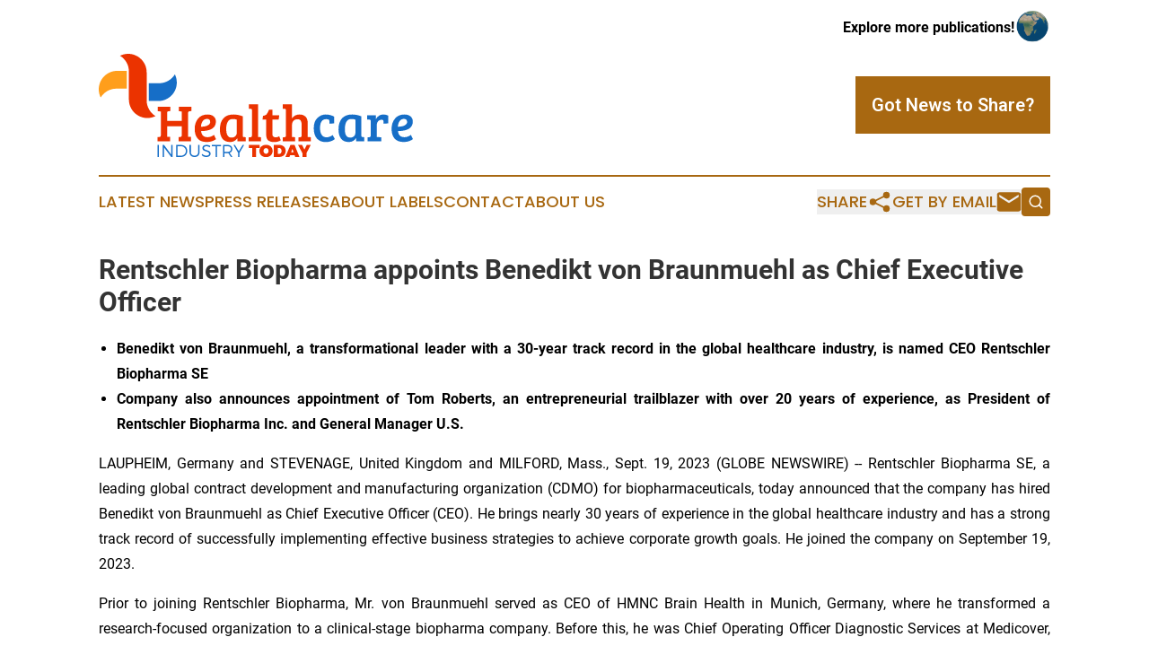

--- FILE ---
content_type: text/html;charset=utf-8
request_url: https://www.healthcareindustrytoday.com/article/656356914-rentschler-biopharma-appoints-benedikt-von-braunmuehl-as-chief-executive-officer
body_size: 8559
content:
<!DOCTYPE html>
<html lang="en">
<head>
  <title>Rentschler Biopharma appoints Benedikt von Braunmuehl as Chief Executive Officer | Healthcare Industry Today</title>
  <meta charset="utf-8">
  <meta name="viewport" content="width=device-width, initial-scale=1">
    <meta name="description" content="Healthcare Industry Today is an online news publication focusing on health &amp; wellness in the World: Exploring the healthcare news of the world">
    <link rel="icon" href="https://cdn.newsmatics.com/agp/sites/healthcareindustrytoday-favicon-1.png" type="image/png">
  <meta name="csrf-token" content="rpVbUQGnAZPzJ75DiXtGRewHif4OhhXxxfi6pkcDj0Y=">
  <meta name="csrf-param" content="authenticity_token">
  <link href="/css/styles.min.css?v8b462ddadeaeaa5f003824c404a14529ce52718c" rel="stylesheet" data-turbo-track="reload">
  <link rel="stylesheet" href="/plugins/vanilla-cookieconsent/cookieconsent.css?v8b462ddadeaeaa5f003824c404a14529ce52718c">
  
<style type="text/css">
    :root {
        --color-primary-background: rgba(168, 104, 17, 0.2);
        --color-primary: #a86811;
        --color-secondary: #e13000;
    }
</style>

  <script type="importmap">
    {
      "imports": {
          "adController": "/js/controllers/adController.js?v8b462ddadeaeaa5f003824c404a14529ce52718c",
          "alertDialog": "/js/controllers/alertDialog.js?v8b462ddadeaeaa5f003824c404a14529ce52718c",
          "articleListController": "/js/controllers/articleListController.js?v8b462ddadeaeaa5f003824c404a14529ce52718c",
          "dialog": "/js/controllers/dialog.js?v8b462ddadeaeaa5f003824c404a14529ce52718c",
          "flashMessage": "/js/controllers/flashMessage.js?v8b462ddadeaeaa5f003824c404a14529ce52718c",
          "gptAdController": "/js/controllers/gptAdController.js?v8b462ddadeaeaa5f003824c404a14529ce52718c",
          "hamburgerController": "/js/controllers/hamburgerController.js?v8b462ddadeaeaa5f003824c404a14529ce52718c",
          "labelsDescription": "/js/controllers/labelsDescription.js?v8b462ddadeaeaa5f003824c404a14529ce52718c",
          "searchController": "/js/controllers/searchController.js?v8b462ddadeaeaa5f003824c404a14529ce52718c",
          "videoController": "/js/controllers/videoController.js?v8b462ddadeaeaa5f003824c404a14529ce52718c",
          "navigationController": "/js/controllers/navigationController.js?v8b462ddadeaeaa5f003824c404a14529ce52718c"          
      }
    }
  </script>
  <script>
      (function(w,d,s,l,i){w[l]=w[l]||[];w[l].push({'gtm.start':
      new Date().getTime(),event:'gtm.js'});var f=d.getElementsByTagName(s)[0],
      j=d.createElement(s),dl=l!='dataLayer'?'&l='+l:'';j.async=true;
      j.src='https://www.googletagmanager.com/gtm.js?id='+i+dl;
      f.parentNode.insertBefore(j,f);
      })(window,document,'script','dataLayer','GTM-KGCXW2X');
  </script>

  <script>
    window.dataLayer.push({
      'cookie_settings': 'delta'
    });
  </script>
</head>
<body class="df-5 is-subpage">
<noscript>
  <iframe src="https://www.googletagmanager.com/ns.html?id=GTM-KGCXW2X"
          height="0" width="0" style="display:none;visibility:hidden"></iframe>
</noscript>
<div class="layout">

  <!-- Top banner -->
  <div class="max-md:hidden w-full content universal-ribbon-inner flex justify-end items-center">
    <a href="https://www.affinitygrouppublishing.com/" target="_blank" class="brands">
      <span class="font-bold text-black">Explore more publications!</span>
      <div>
        <img src="/images/globe.png" height="40" width="40" class="icon-globe"/>
      </div>
    </a>
  </div>
  <header data-controller="hamburger">
  <div class="content">
    <div class="header-top">
      <div class="flex gap-2 masthead-container justify-between items-center">
        <div class="mr-4 logo-container">
          <a href="/">
              <img src="https://cdn.newsmatics.com/agp/sites/healthcareindustrytoday-logo-1.svg" alt="Healthcare Industry Today"
                class="max-md:!h-[60px] lg:!max-h-[115px]" height="324812"
                width="auto" />
          </a>
        </div>
        <button class="hamburger relative w-8 h-6">
          <span aria-hidden="true"
            class="block absolute h-[2px] w-9 bg-[--color-primary] transform transition duration-500 ease-in-out -translate-y-[15px]"></span>
          <span aria-hidden="true"
            class="block absolute h-[2px] w-7 bg-[--color-primary] transform transition duration-500 ease-in-out translate-x-[7px]"></span>
          <span aria-hidden="true"
            class="block absolute h-[2px] w-9 bg-[--color-primary] transform transition duration-500 ease-in-out translate-y-[15px]"></span>
        </button>
        <a href="/submit-news" class="max-md:hidden button button-upload-content button-primary w-fit">
          <span>Got News to Share?</span>
        </a>
      </div>
      <!--  Screen size line  -->
      <div class="absolute bottom-0 -ml-[20px] w-screen h-[1px] bg-[--color-primary] z-50 md:hidden">
      </div>
    </div>
    <!-- Navigation bar -->
    <div class="navigation is-hidden-on-mobile" id="main-navigation">
      <div class="w-full md:hidden">
        <div data-controller="search" class="relative w-full">
  <div data-search-target="form" class="relative active">
    <form data-action="submit->search#performSearch" class="search-form">
      <input type="text" name="query" placeholder="Search..." data-search-target="input" class="search-input md:hidden" />
      <button type="button" data-action="click->search#toggle" data-search-target="icon" class="button-search">
        <img height="18" width="18" src="/images/search.svg" />
      </button>
    </form>
  </div>
</div>

      </div>
      <nav class="navigation-part">
          <a href="/latest-news" class="nav-link">
            Latest News
          </a>
          <a href="/press-releases" class="nav-link">
            Press Releases
          </a>
          <a href="/about-labels" class="nav-link">
            About Labels
          </a>
          <a href="/contact" class="nav-link">
            Contact
          </a>
          <a href="/about" class="nav-link">
            About Us
          </a>
      </nav>
      <div class="w-full md:w-auto md:justify-end">
        <div data-controller="navigation" class="header-actions hidden">
  <button class="nav-link flex gap-1 items-center" onclick="window.ShareDialog.openDialog()">
    <span data-navigation-target="text">
      Share
    </span>
    <span class="icon-share"></span>
  </button>
  <button onclick="window.AlertDialog.openDialog()" class="nav-link nav-link-email flex items-center gap-1.5">
    <span data-navigation-target="text">
      Get by Email
    </span>
    <span class="icon-mail"></span>
  </button>
  <div class="max-md:hidden">
    <div data-controller="search" class="relative w-full">
  <div data-search-target="form" class="relative active">
    <form data-action="submit->search#performSearch" class="search-form">
      <input type="text" name="query" placeholder="Search..." data-search-target="input" class="search-input md:hidden" />
      <button type="button" data-action="click->search#toggle" data-search-target="icon" class="button-search">
        <img height="18" width="18" src="/images/search.svg" />
      </button>
    </form>
  </div>
</div>

  </div>
</div>

      </div>
      <a href="/submit-news" class="md:hidden uppercase button button-upload-content button-primary w-fit">
        <span>Got News to Share?</span>
      </a>
      <a href="https://www.affinitygrouppublishing.com/" target="_blank" class="nav-link-agp">
        Explore more publications!
        <img src="/images/globe.png" height="35" width="35" />
      </a>
    </div>
  </div>
</header>

  <div id="main-content" class="content">
    <div id="flash-message"></div>
    <h1>Rentschler Biopharma appoints Benedikt von Braunmuehl as Chief Executive Officer</h1>
<div class="press-release">
  
      <ul type="disc">
<li style="text-align:justify;"><strong>Benedikt von Braunmuehl, a transformational leader with a 30-year track record in the global healthcare industry, is named&#xA0;CEO Rentschler Biopharma SE</strong></li>
<li style="text-align:justify;">
<strong>Company also announces appointment of </strong><strong>Tom Roberts, an entrepreneurial trailblazer with over 20 years of experience, </strong><strong>as President of Rentschler Biopharma Inc. and General Manager U.S.</strong>
</li>
</ul>  <p align="justify">LAUPHEIM, Germany and STEVENAGE, United Kingdom and MILFORD, Mass., Sept.  19, 2023  (GLOBE NEWSWIRE) -- Rentschler Biopharma SE, a leading global contract development and manufacturing organization (CDMO) for biopharmaceuticals, today announced that the company has hired Benedikt von Braunmuehl as Chief Executive Officer (CEO). He brings nearly 30 years of experience in the global healthcare industry and has a strong track record of successfully implementing effective business strategies to achieve corporate growth goals. He joined the company on September 19, 2023.</p>  <p align="justify">Prior to joining Rentschler Biopharma, Mr. von Braunmuehl served as CEO of HMNC Brain Health in Munich, Germany, where he transformed a research-focused organization to a clinical-stage biopharma company. Before this, he was Chief Operating Officer Diagnostic Services at Medicover, where he streamlined processes, grew business lines and significantly increased revenue. He previously worked at Qiagen, last serving as Senior VP, Head of Global Commercial Operations and Member of the Executive Committee. In this position, he implemented several transformational projects and drove global commercial growth and efficiency initiatives. He previously was Vice President Latin America &amp; Member of the Americas Management Council at Qiagen. While at Chiron Vaccines (predecessor to Novartis Vaccines &amp; Diagnostics), he established the company&#x2019;s Latin American regional office to drive commercial growth in that region. He also served as Chairman of the Board of Pathoquest and supported the refocusing from a diagnostic company towards a service organization in the biopharma industry. Mr. von Braunmuehl holds a bachelor&#x2019;s degree in business administration from Lorange Institute of Business (formerly GSBA), Zurich.</p>  <p align="justify">Prof. Dr. Nikolaus F. Rentschler, Chairman of the Supervisory Board of Rentschler Biopharma SE, said: &#x201C;I would like to warmly welcome Benedikt von Braunmuehl to Rentschler Biopharma. He has an impressive track record of effectively leading companies through rapidly changing market environments and transforming businesses to support sustainable growth. He has achieved this not only by improving efficiency, but also by focusing on client needs. He also brings a deep understanding of effectively scaling an international network of locations. Mr. von Braunmuehl is the perfect fit for leading Rentschler Biopharma, to continue transforming innovative ideas into life-saving biopharmaceuticals in the future. I very much look forward to working with Benedikt von Braunmuehl to continue to create value sustainably, for our clients and patients.&#x201D;</p>  <p align="justify">Benedikt von Braunmuehl, CEO, Rentschler Biopharma SE, commented: &#x201C;I am excited to have the opportunity to lead Rentschler Biopharma. The biopharmaceuticals market is slated to grow significantly in the coming years, and related companies are expected to increasingly focus on their core competencies. With these industry dynamics, the need for an experienced and reliable partner like Rentschler Biopharma, which can cover highly specialized industry demands in bioprocess development through to commercial manufacturing, is only going to grow. I am impressed with our dedicated team and very much look forward to working together, to sustainably grow our role in advancing medicine to save lives.&#x201D;</p>  <p align="justify"><strong><em>Company appoints Tom Roberts as President of Rentschler Biopharma Inc. and General Manager of U.S. Operations</em></strong></p>  <p align="justify">Rentschler Biopharma also reported today that Tom Roberts has been appointed as President of Rentschler Biopharma Inc. and General Manager U.S., effective September 12, 2023. In this newly created role, Mr. Roberts will be responsible for leading the company&#x2019;s U.S. business, including the site and operations in Milford, MA in Greater Boston. He also will join the company&#x2019;s Extended Executive Team.</p>  <p align="justify">Mr. Roberts has over 20 years&#x2019; experience in leading businesses, driving operational excellence and profitability. He was previously at Vitanova Biomedical, where he provided executive leadership, facilitated funding, and oversaw business and product development, regulatory compliance, manufacturing, and technology acquisition of a groundbreaking nanoparticle-based combination cancer therapeutic. Prior to this, he held leadership positions at Invictus Medical, 3M &#x2013; KCI (Formerly Acelity) and Roche Diagnostics. Mr. Roberts has an MBA from Indiana Wesleyan University and a BS in biology from Denison University in Ohio.</p>  <p align="justify">&#x201C;I am delighted today to welcome another strong addition to our executive team,&#x201D; said Prof. Dr. Nikolaus F. Rentschler. &#x201C;Tom Roberts brings a wealth of experience in successfully growing businesses and building strong teams. He has important expertise in many facets of the life sciences industry, bringing a deep understanding of the needs in the field. This is a critical time for our U.S. operations as we ramp up our state-of-the-art Rentschler Biopharma Manufacturing Center facility, the largest expansion in our company&#x2019;s 150-year history. Under Tom Robert&#x2019;s leadership, we look forward to broadening our U.S. business and continuing to effectively serve our global clients and patients out of Milford.&#x201D;</p>  <p align="justify">Tom Roberts, President of Rentschler Biopharma Inc. and General Manager U.S., added: &#x201C;I am excited to join the Rentschler Biopharma team as the company looks to expand its U.S. business. Rentschler Biopharma is highly regarded for its expert international team, long-term experience and client-focused approach. I look forward to working closely with the entire team as we continue to build, always keeping in mind what our clients need to successfully bring life-saving treatments to patients.&#x201D;</p>  <p align="justify"><strong>About Rentschler Biopharma SE</strong></p>  <p align="justify">Rentschler Biopharma is a leading contract development and manufacturing organization (CDMO) focused exclusively on client projects. The company offers process development and manufacturing of biopharmaceuticals, including adeno-associated virus (AAV) gene therapies, as well as related consulting activities, project management and regulatory support. Rentschler Biopharma's high quality is proven by its long-standing experience and excellence as a solution partner for its clients. A high-level quality management system, a well-established operational excellence philosophy and advanced technologies ensure product quality and productivity at each development and manufacturing step. Rentschler Biopharma is a family-owned company with about 1,300 employees, headquartered in Laupheim, Germany, with a second site in Milford, MA, USA. Rentschler ATMP Ltd., located in Stevenage, UK, is dedicated to cell and gene therapies.</p>  <p align="justify">For further information, please visit <a href="https://www.globenewswire.com/Tracker?data=gdhAyfL2jBeX_gPgaTq4q0a5Q8cwUG_zJ_J7rjQx_fLr7v4ShkNBCryhnSk_Z1M1gGouQDwv5xOgMyyfm4KOQ3gZ610_qc_Kpj-2IexC3xTWzoWdpq33TQM5ufjM1y2s" rel="nofollow" target="_blank"><u>www.rentschler-biopharma.com</u></a>. Follow Rentschler Biopharma on <a href="https://www.globenewswire.com/Tracker?data=MwkH_TLupVkY5bPo6yzpo7QQ-SzIlatTGhafBIQ0gkjX7Hrt2MG3ysobha5xJa-_ZedSdHkv9ncqiS1RzZBVnyVfYaGF3BIVq0JhLnKrF70k-UgTL0Rcy5C3EXd7KF3f" rel="nofollow" target="_blank"><u>LinkedIn</u></a> and <a href="https://www.globenewswire.com/Tracker?data=UdmwyDyXwIdG7XGw3buZFcRkWK99sFPJMa-n6QD9gNlDjS7j1IpJYVbJtdM1wKNPAK3yIdDg0WixUcZQD2FcljIsrt4gwF-nF4zrYfKuExK9B9xHWere-rfHMABbItUy" rel="nofollow" target="_blank"><u>Facebook</u></a>.</p>  <p align="justify"><strong>Contact:</strong></p>  <p align="justify"><strong>Rentschler Biopharma SE</strong><br>Dr. Latika Bhonsle-Deeng<br>Senior Director Corporate Communication<br>Phone: +49-7392-701-874<br><a href="https://www.globenewswire.com/Tracker?data=FBsRkZwhoGBGWJmPzwDTtHc1J0MDfH_HFtOmn9EZ9G9bg_lvvW1Qh-EzRysQvWrxWtbt-8a3mLwHykmJduWJ4y_nYlwxxz_ijobDLfWrYCicrJw3wL9Xn5Voj1noKY4OUwifdw9JC3fJABOidz0NWg==" rel="nofollow" target="_blank">communications@rentschler-biopharma.com</a></p>  <p align="justify"><strong>Media inquiries:</strong></p>  <p align="justify"><strong>MC Services AG<br></strong>Eva Bauer <br>Phone: +49-89-210228-0<br><a href="https://www.globenewswire.com/Tracker?data=EP-xwkm9aZ_QVDcn8qhPnN3Kjp7fLBpn5OHGOfCkz6t011uhg-Py_Oi8QeuDKCtq3naY0G6GoSAWzusIGl8EOYWhFUcwnK_sYTMOFaptWGglWDf-UUm5cic8crjSaSjH" rel="nofollow" target="_blank"><u>rentschler@mc-services.eu</u></a></p>  <p align="justify"><strong><em>U.S.</em></strong><br>Laurie Doyle <br>Phone: +1-339-832-0752</p>  <p align="justify">For high-resolution images, please contact <a href="https://www.globenewswire.com/Tracker?data=FBsRkZwhoGBGWJmPzwDTtHc1J0MDfH_HFtOmn9EZ9G9bg_lvvW1Qh-EzRysQvWrxM3-l1UcPqjfsRegYIGtBHO3n6sspBhp6eD-YzHa7IRVIytChDM4b3rtRg5TkulLwLZgYEwoM8Gm_zFTLkc3m3Q==" rel="nofollow" target="_blank">communications@rentschler-biopharma.com</a>.</p> <img class="__GNW8366DE3E__IMG" src="https://www.globenewswire.com/newsroom/ti?nf=ODkyNDY3MCM1ODIxNDQ2IzIxODk5ODc="> <br><img src="https://ml.globenewswire.com/media/MzhjYjI5ZTktNmU2Yy00MzM1LWI3YWQtNjZhMjQxYTU0NDBiLTEyMDE1NDA=/tiny/Rentschler-Biopharma-SE.png" referrerpolicy="no-referrer-when-downgrade"><p><a href="https://www.globenewswire.com/NewsRoom/AttachmentNg/d614fbc8-94a0-4529-be20-60970e845b9c" rel="nofollow"><img src="https://ml.globenewswire.com/media/d614fbc8-94a0-4529-be20-60970e845b9c/small/rentschler-biopharma-logo-from-pr-jpg.jpg" border="0" width="150" height="41" alt="Primary Logo"></a></p>
    <p>
  Legal Disclaimer:
</p>
<p>
  EIN Presswire provides this news content "as is" without warranty of any kind. We do not accept any responsibility or liability
  for the accuracy, content, images, videos, licenses, completeness, legality, or reliability of the information contained in this
  article. If you have any complaints or copyright issues related to this article, kindly contact the author above.
</p>
<img class="prtr" src="https://www.einpresswire.com/tracking/article.gif?t=5&a=v3o5a2yIQlU5DtMS&i=YV-2L9s5fFSB3iD-" alt="">
</div>

  </div>
</div>
<footer class="footer footer-with-line">
  <div class="content flex flex-col">
    <p class="footer-text text-sm mb-4 order-2 lg:order-1">© 1995-2025 Newsmatics Inc. dba Affinity Group Publishing &amp; Healthcare Industry Today. All Rights Reserved.</p>
    <div class="footer-nav lg:mt-2 mb-[30px] lg:mb-0 flex gap-7 flex-wrap justify-center order-1 lg:order-2">
        <a href="/about" class="footer-link">About</a>
        <a href="/archive" class="footer-link">Press Release Archive</a>
        <a href="/submit-news" class="footer-link">Submit Press Release</a>
        <a href="/legal/terms" class="footer-link">Terms &amp; Conditions</a>
        <a href="/legal/dmca" class="footer-link">Copyright/DMCA Policy</a>
        <a href="/legal/privacy" class="footer-link">Privacy Policy</a>
        <a href="/contact" class="footer-link">Contact</a>
    </div>
  </div>
</footer>
<div data-controller="dialog" data-dialog-url-value="/" data-action="click->dialog#clickOutside">
  <dialog
    class="modal-shadow fixed backdrop:bg-black/20 z-40 text-left bg-white rounded-full w-[350px] h-[350px] overflow-visible"
    data-dialog-target="modal"
  >
    <div class="text-center h-full flex items-center justify-center">
      <button data-action="click->dialog#close" type="button" class="modal-share-close-button">
        ✖
      </button>
      <div>
        <div class="mb-4">
          <h3 class="font-bold text-[28px] mb-3">Share us</h3>
          <span class="text-[14px]">on your social networks:</span>
        </div>
        <div class="flex gap-6 justify-center text-center">
          <a href="https://www.facebook.com/sharer.php?u=https://www.healthcareindustrytoday.com" class="flex flex-col items-center font-bold text-[#4a4a4a] text-sm" target="_blank">
            <span class="h-[55px] flex items-center">
              <img width="40px" src="/images/fb.png" alt="Facebook" class="mb-2">
            </span>
            <span class="text-[14px]">
              Facebook
            </span>
          </a>
          <a href="https://www.linkedin.com/sharing/share-offsite/?url=https://www.healthcareindustrytoday.com" class="flex flex-col items-center font-bold text-[#4a4a4a] text-sm" target="_blank">
            <span class="h-[55px] flex items-center">
              <img width="40px" height="40px" src="/images/linkedin.png" alt="LinkedIn" class="mb-2">
            </span>
            <span class="text-[14px]">
            LinkedIn
            </span>
          </a>
        </div>
      </div>
    </div>
  </dialog>
</div>

<div data-controller="alert-dialog" data-action="click->alert-dialog#clickOutside">
  <dialog
    class="fixed backdrop:bg-black/20 modal-shadow z-40 text-left bg-white rounded-full w-full max-w-[450px] aspect-square overflow-visible"
    data-alert-dialog-target="modal">
    <div class="flex items-center text-center -mt-4 h-full flex-1 p-8 md:p-12">
      <button data-action="click->alert-dialog#close" type="button" class="modal-close-button">
        ✖
      </button>
      <div class="w-full" data-alert-dialog-target="subscribeForm">
        <img class="w-8 mx-auto mb-4" src="/images/agps.svg" alt="AGPs" />
        <p class="md:text-lg">Get the latest news on this topic.</p>
        <h3 class="dialog-title mt-4">SIGN UP FOR FREE TODAY</h3>
        <form data-action="submit->alert-dialog#submit" method="POST" action="/alerts">
  <input type="hidden" name="authenticity_token" value="rpVbUQGnAZPzJ75DiXtGRewHif4OhhXxxfi6pkcDj0Y=">

  <input data-alert-dialog-target="fullnameInput" type="text" name="fullname" id="fullname" autocomplete="off" tabindex="-1">
  <label>
    <input data-alert-dialog-target="emailInput" placeholder="Email address" name="email" type="email"
      value=""
      class="rounded-xs mb-2 block w-full bg-white px-4 py-2 text-gray-900 border-[1px] border-solid border-gray-600 focus:border-2 focus:border-gray-800 placeholder:text-gray-400"
      required>
  </label>
  <div class="text-red-400 text-sm" data-alert-dialog-target="errorMessage"></div>

  <input data-alert-dialog-target="timestampInput" type="hidden" name="timestamp" value="1764697656" autocomplete="off" tabindex="-1">

  <input type="submit" value="Sign Up"
    class="!rounded-[3px] w-full mt-2 mb-4 bg-primary px-5 py-2 leading-5 font-semibold text-white hover:color-primary/75 cursor-pointer">
</form>
<a data-action="click->alert-dialog#close" class="text-black underline hover:no-underline inline-block mb-4" href="#">No Thanks</a>
<p class="text-[15px] leading-[22px]">
  By signing to this email alert, you<br /> agree to our
  <a href="/legal/terms" class="underline text-primary hover:no-underline" target="_blank">Terms & Conditions</a>
</p>

      </div>
      <div data-alert-dialog-target="checkEmail" class="hidden">
        <img class="inline-block w-9" src="/images/envelope.svg" />
        <h3 class="dialog-title">Check Your Email</h3>
        <p class="text-lg mb-12">We sent a one-time activation link to <b data-alert-dialog-target="userEmail"></b>.
          Just click on the link to
          continue.</p>
        <p class="text-lg">If you don't see the email in your inbox, check your spam folder or <a
            class="underline text-primary hover:no-underline" data-action="click->alert-dialog#showForm" href="#">try
            again</a>
        </p>
      </div>

      <!-- activated -->
      <div data-alert-dialog-target="activated" class="hidden">
        <img class="w-8 mx-auto mb-4" src="/images/agps.svg" alt="AGPs" />
        <h3 class="dialog-title">SUCCESS</h3>
        <p class="text-lg">You have successfully confirmed your email and are subscribed to <b>
            Healthcare Industry Today
          </b> daily
          news alert.</p>
      </div>
      <!-- alreadyActivated -->
      <div data-alert-dialog-target="alreadyActivated" class="hidden">
        <img class="w-8 mx-auto mb-4" src="/images/agps.svg" alt="AGPs" />
        <h3 class="dialog-title">Alert was already activated</h3>
        <p class="text-lg">It looks like you have already confirmed and are receiving the <b>
            Healthcare Industry Today
          </b> daily news
          alert.</p>
      </div>
      <!-- activateErrorMessage -->
      <div data-alert-dialog-target="activateErrorMessage" class="hidden">
        <img class="w-8 mx-auto mb-4" src="/images/agps.svg" alt="AGPs" />
        <h3 class="dialog-title">Oops!</h3>
        <p class="text-lg mb-4">It looks like something went wrong. Please try again.</p>
        <form data-action="submit->alert-dialog#submit" method="POST" action="/alerts">
  <input type="hidden" name="authenticity_token" value="rpVbUQGnAZPzJ75DiXtGRewHif4OhhXxxfi6pkcDj0Y=">

  <input data-alert-dialog-target="fullnameInput" type="text" name="fullname" id="fullname" autocomplete="off" tabindex="-1">
  <label>
    <input data-alert-dialog-target="emailInput" placeholder="Email address" name="email" type="email"
      value=""
      class="rounded-xs mb-2 block w-full bg-white px-4 py-2 text-gray-900 border-[1px] border-solid border-gray-600 focus:border-2 focus:border-gray-800 placeholder:text-gray-400"
      required>
  </label>
  <div class="text-red-400 text-sm" data-alert-dialog-target="errorMessage"></div>

  <input data-alert-dialog-target="timestampInput" type="hidden" name="timestamp" value="1764697656" autocomplete="off" tabindex="-1">

  <input type="submit" value="Sign Up"
    class="!rounded-[3px] w-full mt-2 mb-4 bg-primary px-5 py-2 leading-5 font-semibold text-white hover:color-primary/75 cursor-pointer">
</form>
<a data-action="click->alert-dialog#close" class="text-black underline hover:no-underline inline-block mb-4" href="#">No Thanks</a>
<p class="text-[15px] leading-[22px]">
  By signing to this email alert, you<br /> agree to our
  <a href="/legal/terms" class="underline text-primary hover:no-underline" target="_blank">Terms & Conditions</a>
</p>

      </div>

      <!-- deactivated -->
      <div data-alert-dialog-target="deactivated" class="hidden">
        <img class="w-8 mx-auto mb-4" src="/images/agps.svg" alt="AGPs" />
        <h3 class="dialog-title">You are Unsubscribed!</h3>
        <p class="text-lg">You are no longer receiving the <b>
            Healthcare Industry Today
          </b>daily news alert.</p>
      </div>
      <!-- alreadyDeactivated -->
      <div data-alert-dialog-target="alreadyDeactivated" class="hidden">
        <img class="w-8 mx-auto mb-4" src="/images/agps.svg" alt="AGPs" />
        <h3 class="dialog-title">You have already unsubscribed!</h3>
        <p class="text-lg">You are no longer receiving the <b>
            Healthcare Industry Today
          </b> daily news alert.</p>
      </div>
      <!-- deactivateErrorMessage -->
      <div data-alert-dialog-target="deactivateErrorMessage" class="hidden">
        <img class="w-8 mx-auto mb-4" src="/images/agps.svg" alt="AGPs" />
        <h3 class="dialog-title">Oops!</h3>
        <p class="text-lg">Try clicking the Unsubscribe link in the email again and if it still doesn't work, <a
            href="/contact">contact us</a></p>
      </div>
    </div>
  </dialog>
</div>

<script src="/plugins/vanilla-cookieconsent/cookieconsent.umd.js?v8b462ddadeaeaa5f003824c404a14529ce52718c"></script>
  <script src="/js/cookieconsent.js?v8b462ddadeaeaa5f003824c404a14529ce52718c"></script>

<script type="module" src="/js/app.js?v8b462ddadeaeaa5f003824c404a14529ce52718c"></script>
</body>
</html>


--- FILE ---
content_type: image/svg+xml
request_url: https://cdn.newsmatics.com/agp/sites/healthcareindustrytoday-logo-1.svg
body_size: 10190
content:
<?xml version="1.0" encoding="UTF-8" standalone="no"?>
<svg
   xmlns:dc="http://purl.org/dc/elements/1.1/"
   xmlns:cc="http://creativecommons.org/ns#"
   xmlns:rdf="http://www.w3.org/1999/02/22-rdf-syntax-ns#"
   xmlns:svg="http://www.w3.org/2000/svg"
   xmlns="http://www.w3.org/2000/svg"
   xml:space="preserve"
   width="9.8964205in"
   height="3.248127in"
   version="1.0"
   shape-rendering="geometricPrecision"
   text-rendering="geometricPrecision"
   image-rendering="optimizeQuality"
   fill-rule="evenodd"
   clip-rule="evenodd"
   viewBox="0 0 989642.92 324812.69"
   id="svg30"><metadata
   id="metadata36"><rdf:RDF><cc:Work
       rdf:about=""><dc:format>image/svg+xml</dc:format><dc:type
         rdf:resource="http://purl.org/dc/dcmitype/StillImage" /></cc:Work></rdf:RDF></metadata><defs
   id="defs34" />
 <g
   id="Layer_x0020_1"
   transform="translate(-89824,-48565.413)">
  <metadata
   id="CorelCorpID_0Corel-Layer" />
  <path
   fill="#166ec7"
   d="m 786920,281837 c 0,9236 1738,16407 5215,21514 3477,5106 8502,7660 15076,7660 6573,0 13065,-2337 19476,-7009 l 7007,12550 c -7714,6302 -17384,9452 -29009,9452 -11626,0 -20780,-3667 -27462,-11000 -6682,-7334 -10023,-18173 -10023,-32515 0,-14342 3830,-25125 11489,-32351 7661,-7225 16298,-10838 25914,-10838 9616,0 18552,2228 26810,6682 v 21187 l -14994,1141 v -7823 c 0,-2933 -1060,-4753 -3178,-5459 -2119,-707 -4319,-1060 -6601,-1060 -13147,0 -19720,9290 -19720,27869 z m 265655,-42537 c 8149,0 14614,1983 19394,5949 4781,3966 7172,9534 7172,16705 0,4781 -1033,8991 -3097,12631 -2064,3640 -4618,6492 -7660,8556 -3042,2065 -6736,3749 -11082,5053 -7280,2173 -15483,3259 -24610,3259 326,5759 2119,10404 5378,13935 3260,3531 8258,5297 14994,5297 6736,0 13473,-2391 20209,-7172 l 6194,13202 c -2174,1955 -5841,3966 -11002,6030 -5161,2064 -11055,3097 -17683,3097 -13255,0 -22980,-3668 -29173,-11001 -6193,-7334 -9289,-17412 -9289,-30233 0,-12821 3531,-23577 10593,-32269 7063,-8693 16950,-13039 29662,-13039 z m -7416,37241 c 3967,-706 7634,-2282 11002,-4727 3368,-2444 5052,-5351 5052,-8719 0,-6628 -3259,-9941 -9779,-9941 -6084,0 -10756,2417 -14016,7252 -3259,4835 -5052,10621 -5378,17357 4780,-109 9154,-516 13119,-1222 z m -98683,28928 v -45145 c 0,-1738 -298,-2960 -896,-3667 -598,-706 -1657,-1113 -3178,-1222 l -6845,-489 v -13201 h 27543 v 12223 c 1956,-4237 4998,-7741 9127,-10512 4129,-2771 8882,-4156 14260,-4156 5379,0 10512,1195 15402,3586 v 24283 l -15157,1141 v -7497 c 0,-2173 -543,-3531 -1630,-4074 -1195,-543 -2662,-815 -4400,-815 -4346,0 -7905,1548 -10676,4645 -2770,3096 -4156,7035 -4156,11816 v 37811 l 14180,652 v 12875 h -43678 v -12386 l 5378,-489 c 1630,-218 2825,-679 3585,-1386 761,-706 1141,-2037 1141,-3993 z m -29336,-60465 v 60628 c 0,1739 299,2934 896,3586 597,652 1657,1032 3178,1141 l 5216,326 v 13038 h -25914 v -9453 l -489,-163 c -5433,7823 -12875,11735 -22328,11735 -11082,0 -19286,-3532 -24610,-10594 -5324,-7063 -7985,-16732 -7985,-29010 0,-14777 3585,-26294 10756,-34551 7171,-8258 17927,-12387 32270,-12387 9235,0 18905,1902 29010,5704 z m -18906,52805 v -42211 c -3042,-1413 -7225,-2118 -12549,-2118 -7280,0 -12550,2933 -15809,8800 -3259,5867 -4889,13636 -4889,23306 0,17602 5650,26403 16949,26403 4781,0 8693,-1440 11735,-4319 3042,-2880 4563,-6166 4563,-9861 z"
   id="path3" />
 </g>
 <g
   id="Layer_x0020_2"
   transform="translate(-89824,-48565.413)">
  <metadata
   id="CorelCorpID_1Corel-Layer" />
  <path
   fill="#eb3300"
   d="m 182585,48565 v 0 c 31966,0 58119,26153 58119,58118 v 24639 h 3 v 63501 c 0,20912 11195,39335 27886,49577 -7756,3853 -16478,6026 -25684,6026 h -1 c -31965,0 -58118,-26154 -58118,-58119 v -24638 h -3 v -63501 c 0,-20913 -11195,-39336 -27886,-49577 7756,-3853 16478,-6026 25684,-6026 z"
   id="path7" />
 </g>
 <g
   id="Layer_x0020_3"
   transform="translate(-89824,-48565.413)">
  <metadata
   id="CorelCorpID_2Corel-Layer" />
  <path
   fill="#ff9e1b"
   d="m 89824,160198 v 0 c 0,-31966 26154,-58118 58119,-58119 l 29910,-1 v 46131 6710 h 3 v 3077 h -32429 c -20912,0 -39335,11195 -49577,27886 -3852,-7756 -6026,-16478 -6026,-25684 z"
   id="path11" />
 </g>
 <g
   id="Layer_x0020_4"
   transform="translate(-89824,-48565.413)">
  <metadata
   id="CorelCorpID_3Corel-Layer" />
  <path
   fill="#166ec7"
   d="m 247638,140995 32428,-1 c 20912,0 39336,-11194 49577,-27886 3853,7757 6026,16479 6026,25685 v 0 c 0,31965 -26153,58118 -58119,58119 l -29909,1 v -46132 -6710 h -3 z"
   id="path15" />
 </g>
 <g
   id="Layer_x0020_5"
   transform="translate(-89824,-48565.413)">
  <metadata
   id="CorelCorpID_4Corel-Layer" />
  <path
   fill="#166ec7"
   d="m 279490,372865 v -37833 h -4324 v 37833 z m 42914,0 v -37833 h -4270 v 30429 l -22700,-30429 h -4486 v 37833 h 4324 v -30374 l 22700,30374 z m 11512,-37833 v 37833 h 15133 c 11134,0 19619,-8161 19619,-18916 0,-10756 -8431,-18917 -19457,-18917 z m 4323,4162 h 10864 c 8486,0 15188,6323 15188,14809 0,8431 -6595,14755 -15026,14755 h -11026 z m 69236,-4162 h -4324 v 22268 c 0,7350 -4324,11620 -11512,11620 -7189,0 -11620,-4270 -11620,-11620 v -22268 h -4325 v 22268 c 0,9836 6000,15781 15945,15781 9891,0 15836,-5945 15836,-15781 z m 21835,-162 c -7837,0 -13080,3837 -13080,9782 0,13567 21295,8270 21241,18215 0,3621 -3405,5837 -8864,5837 -4270,0 -9080,-1946 -12593,-5351 l -1945,3891 c 3567,3405 8972,5784 14484,5784 8107,0 13674,-4054 13674,-10378 54,-13728 -21240,-8647 -21240,-18376 0,-3189 3189,-5026 8053,-5026 3027,0 7026,919 10431,3189 l 1838,-4054 c -3135,-2108 -7621,-3513 -11999,-3513 z m 45670,4324 v -4162 h -29023 v 4162 h 12323 v 33671 h 4324 v -33671 z m 31024,33671 h 4918 l -8864,-12863 c 5459,-1783 8486,-5999 8486,-12269 0,-8053 -5459,-12701 -14917,-12701 h -14377 v 37833 h 4324 v -11944 h 10053 c 864,0 1729,-54 2540,-108 z m -20430,-16106 v -17565 h 10053 c 6864,0 10755,2918 10755,8647 0,5892 -3891,8918 -10755,8918 z m 47670,3135 14376,-24862 h -4431 l -12107,19727 -12269,-19727 h -4486 l 14647,25024 v 12809 h 4270 z"
   id="path19" />
 </g>
 <g
   id="Layer_x0020_6"
   transform="translate(-89824,-48565.413)">
  <metadata
   id="CorelCorpID_5Corel-Layer" />
  <path
   fill="#eb3300"
   d="m 596483,344841 v -9890 h -34103 v 9890 h 10755 v 27997 h 12539 v -27997 z m 20268,-10269 c -12052,0 -20808,8053 -20808,19295 0,11296 8756,19511 20808,19511 12053,0 20808,-8269 20808,-19511 0,-11187 -8755,-19295 -20808,-19295 z m 162,10432 c 4324,0 7783,3729 7783,8917 0,5189 -3459,9026 -7783,9026 -4324,0 -8107,-3837 -8107,-9026 0,-5188 3729,-8917 8107,-8917 z m 24159,-10053 v 37887 h 16431 c 12809,0 21078,-7459 21078,-18971 0,-11512 -8107,-18916 -20592,-18916 z m 12539,9728 h 4108 c 4864,0 8053,3675 8053,9296 0,5567 -2918,9134 -7459,9134 h -4702 z m 53183,22808 1891,5351 h 13350 l -15403,-37887 h -12863 l -15999,37887 h 12864 l 1946,-5351 z m -3081,-8972 h -7891 l 4000,-11080 z m 40374,2541 13565,-26105 h -12485 l -7350,14592 -7621,-14592 h -12485 l 13837,26375 v 11512 h 12539 z"
   id="path23" />
 </g>
 <g
   id="Layer_x0020_7"
   transform="translate(-89824,-48565.413)">
  <metadata
   id="CorelCorpID_6Corel-Layer" />
  <path
   fill="#eb3300"
   d="m 679354,305469 v -79370 c 0,-1738 -299,-2934 -897,-3586 -597,-651 -1657,-1032 -3177,-1140 l -5705,-326 v -13527 h 29010 v 43841 c 5650,-8041 13582,-12061 23795,-12061 8257,0 14641,2363 19150,7090 4509,4726 6763,11816 6763,21268 v 42538 l 9290,489 v 13038 h -38789 v -12386 l 5379,-489 c 1629,-218 2825,-679 3585,-1386 761,-706 1141,-2037 1141,-3993 v -33573 c 0,-5650 -896,-9996 -2689,-13039 -1793,-3042 -5270,-4563 -10430,-4563 -5161,0 -9290,1603 -12387,4808 -3097,3205 -4645,7090 -4645,11653 v 39441 l 9290,489 v 13038 h -38789 v -12386 l 5379,-489 c 1629,-218 2824,-679 3585,-1386 761,-706 1141,-2037 1141,-3993 z m -328077,-815 v -28195 h -46123 v 32922 l 9453,489 v 13853 h -39440 v -13201 l 5378,-489 c 3151,-326 4726,-1848 4726,-4564 v -75784 l -9290,-489 v -13853 h 39441 v 13201 l -5378,489 c -1738,217 -2988,679 -3749,1385 -760,706 -1141,2037 -1141,3993 v 25261 h 46123 v -29987 l -9290,-489 v -13853 h 39441 v 13201 l -5378,489 c -3151,326 -4726,2064 -4726,5215 v 75133 l 9289,489 v 13853 h -39441 v -13201 l 5379,-489 c 1630,-218 2825,-679 3585,-1386 761,-706 1141,-2037 1141,-3993 z m 81001,-65354 c 8149,0 14614,1983 19394,5949 4781,3966 7171,9534 7171,16705 0,4781 -1032,8991 -3096,12631 -2065,3640 -4618,6492 -7660,8556 -3043,2065 -6737,3749 -11083,5053 -7280,2173 -15483,3259 -24610,3259 326,5759 2119,10404 5379,13935 3259,3531 8257,5297 14994,5297 6736,0 13473,-2391 20209,-7172 l 6193,13202 c -2173,1955 -5840,3966 -11001,6030 -5161,2064 -11055,3097 -17683,3097 -13255,0 -22980,-3668 -29173,-11001 -6193,-7334 -9290,-17412 -9290,-30233 0,-12821 3532,-23577 10594,-32269 7062,-8693 16950,-13039 29662,-13039 z m -7416,37241 c 3966,-706 7633,-2282 11001,-4727 3368,-2444 5053,-5351 5053,-8719 0,-6628 -3260,-9941 -9779,-9941 -6085,0 -10757,2417 -14016,7252 -3260,4835 -5052,10621 -5378,17357 4780,-109 9153,-516 13119,-1222 z m 118567,-31537 v 60628 c 0,1739 299,2934 896,3586 598,652 1657,1032 3179,1141 l 5215,326 v 13038 h -25914 v -9453 l -489,-163 c -5432,7823 -12875,11735 -22328,11735 -11082,0 -19285,-3532 -24609,-10594 -5324,-7063 -7986,-16732 -7986,-29010 0,-14777 3585,-26294 10756,-34551 7171,-8258 17928,-12387 32270,-12387 9235,0 18905,1902 29010,5704 z m -18905,52805 v -42211 c -3043,-1413 -7226,-2118 -12550,-2118 -7280,0 -12549,2933 -15809,8800 -3259,5867 -4889,13636 -4889,23306 0,17602 5650,26403 16950,26403 4780,0 8692,-1440 11734,-4319 3042,-2880 4564,-6166 4564,-9861 z m 67310,-90289 v 102676 l 9290,489 v 13038 h -38789 v -12386 l 5378,-489 c 3151,-326 4727,-2065 4727,-5216 v -80348 c 0,-2390 -1359,-3694 -4075,-3911 l -5704,-326 v -13527 z m 34226,16949 h 10593 v 17276 h 21677 l -1630,13690 h -20047 v 42863 c 0,4781 869,8122 2608,10023 1739,1902 4428,2853 8067,2853 3640,0 7307,-1141 11002,-3423 l 4889,12549 c -5433,3803 -12332,5704 -20699,5704 -4889,0 -9018,-624 -12386,-1874 -3368,-1249 -5867,-2635 -7497,-4156 -1630,-1521 -2879,-3748 -3748,-6682 -869,-2933 -1358,-5242 -1467,-6926 -109,-1685 -163,-4156 -163,-7416 v -43515 h -11572 l 1630,-11897 c 5107,-435 8964,-2255 11572,-5460 2607,-3205 4998,-7741 7171,-13609 z"
   id="path27" />
 </g>
</svg>
